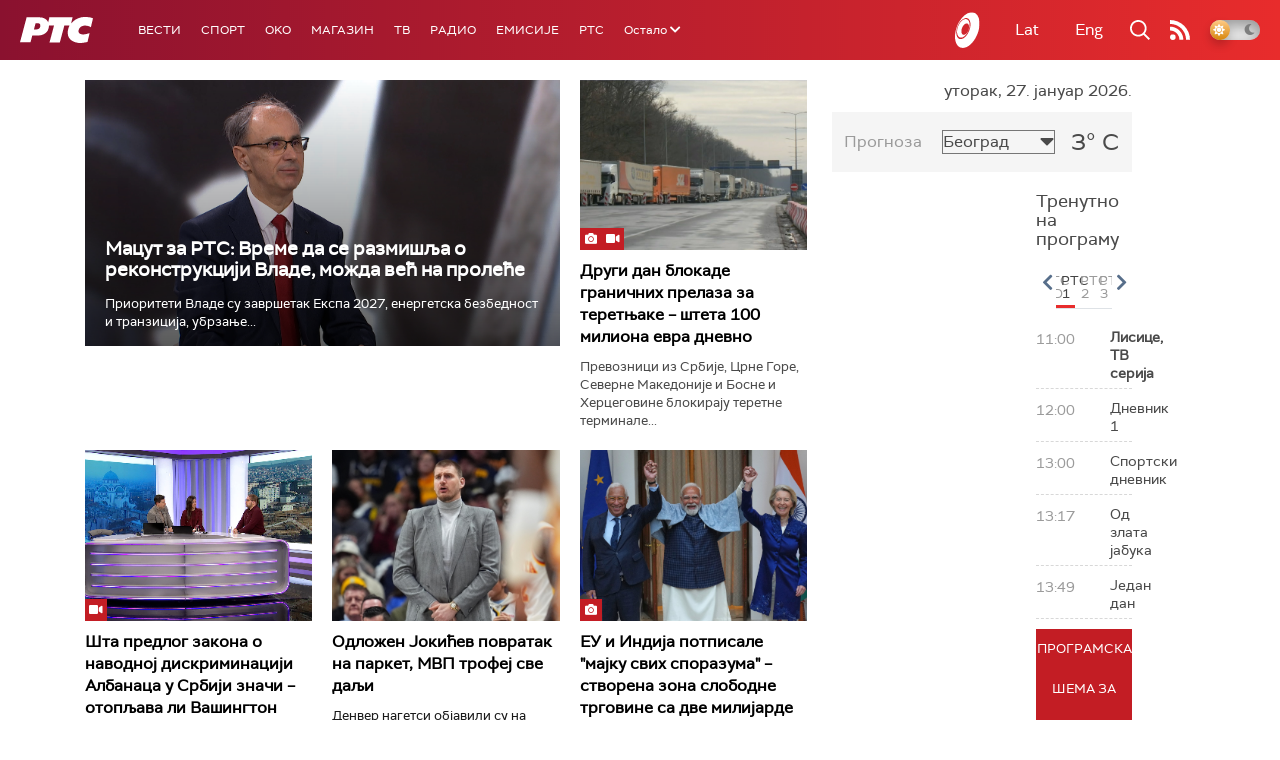

--- FILE ---
content_type: text/html;charset=UTF-8
request_url: https://www.rts.rs/ajax/epsilonScheme.jsp?itemId=&name=rts-drama
body_size: 450
content:






<div id="programList">
    
        <div class="programRow">
            <div class="time ColorOstalo">
                <span>12:00</span>
            </div>
            <div class="name current">
                
                
                    <span style="">Војна академија, 22. еп. (R)</span>
                
            </div>
        </div>
    
        <div class="programRow">
            <div class="time ColorOstalo">
                <span>12:51</span>
            </div>
            <div class="name ">
                
                
                    <span style="">Полицајац са Петловог брда, 11-12 (R)</span>
                
            </div>
        </div>
    
        <div class="programRow">
            <div class="time ColorOstalo">
                <span>13:46</span>
            </div>
            <div class="name ">
                
                
                    <span style="">Бележница професора Мишковића, 1-12 (R)</span>
                
            </div>
        </div>
    
        <div class="programRow">
            <div class="time ColorOstalo">
                <span>14:37</span>
            </div>
            <div class="name ">
                
                
                    <span style="">	Јужни ветар, 13-14 (R)</span>
                
            </div>
        </div>
    
        <div class="programRow">
            <div class="time ColorOstalo">
                <span>15:38</span>
            </div>
            <div class="name ">
                
                
                    <span style="">Мирис кише на балкану, 11-14 (R)</span>
                
            </div>
        </div>
    
</div>

<div class="programListFull">
    <a href="/tv/rts-drama/broadcast.html"> 
        Програмска шема за данас
    </a>
</div>

--- FILE ---
content_type: text/html; charset=utf-8
request_url: https://www.google.com/recaptcha/api2/aframe
body_size: 258
content:
<!DOCTYPE HTML><html><head><meta http-equiv="content-type" content="text/html; charset=UTF-8"></head><body><script nonce="kv3-6Wnyp20a1BimvDyRxA">/** Anti-fraud and anti-abuse applications only. See google.com/recaptcha */ try{var clients={'sodar':'https://pagead2.googlesyndication.com/pagead/sodar?'};window.addEventListener("message",function(a){try{if(a.source===window.parent){var b=JSON.parse(a.data);var c=clients[b['id']];if(c){var d=document.createElement('img');d.src=c+b['params']+'&rc='+(localStorage.getItem("rc::a")?sessionStorage.getItem("rc::b"):"");window.document.body.appendChild(d);sessionStorage.setItem("rc::e",parseInt(sessionStorage.getItem("rc::e")||0)+1);localStorage.setItem("rc::h",'1769510588753');}}}catch(b){}});window.parent.postMessage("_grecaptcha_ready", "*");}catch(b){}</script></body></html>